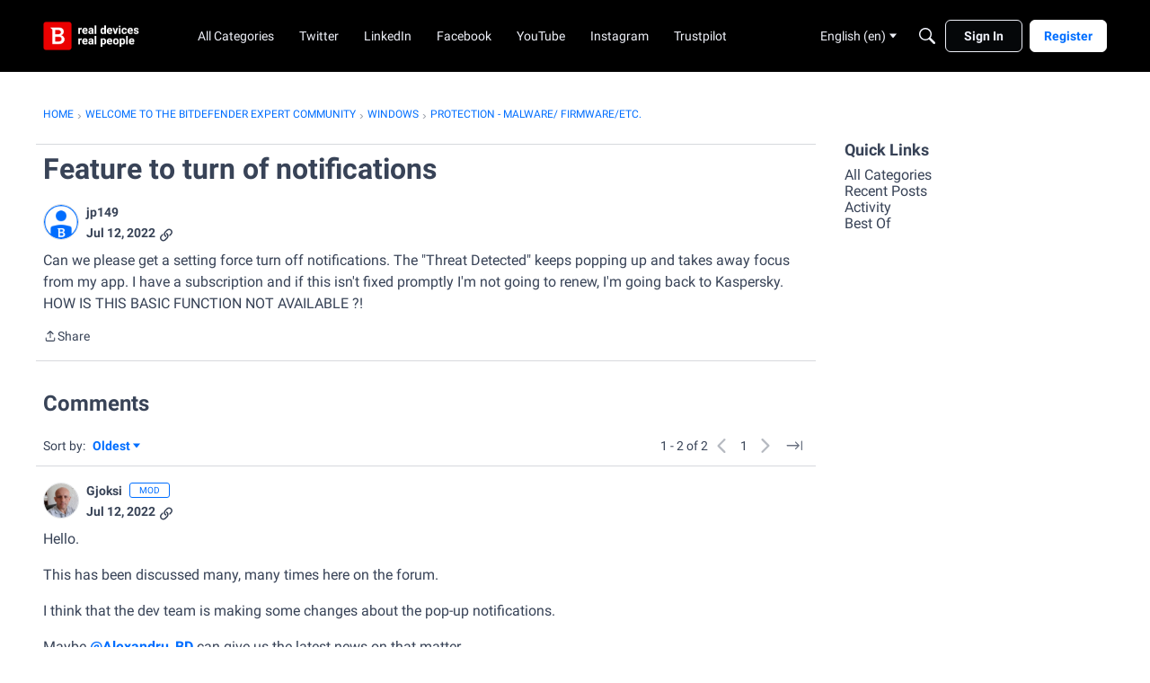

--- FILE ---
content_type: application/x-javascript
request_url: https://community.bitdefender.com/dist/v2/layouts/entries/addons/Online/layouts.Cop8udWV.min.js
body_size: -124
content:
const __vite__mapDeps=(i,m=__vite__mapDeps,d=(m.f||(m.f=["../../../chunks/addons/openapi-embed/layouts._xHqySZ2.css"])))=>i.map(i=>d[i]);
import{n as e,_ as i}from"../../layouts.CwOBmJST.min.js";e({OnlineWidget:()=>i(()=>import("../../../chunks/addons/Online/OnlineWidget.BNYt15ai.min.js"),__vite__mapDeps([0]),import.meta.url)});


--- FILE ---
content_type: application/x-javascript
request_url: https://community.bitdefender.com/dist/v2/layouts/chunks/InsertUpdateMetas.134OD7vy.min.js
body_size: 20
content:
import{j as s}from"../vendor/vendor/react-core.BgLhaSja.min.js";import{br as m,dO as l,bq as i,b_ as o,a4 as t,a8 as n,ae as r}from"../entries/layouts.CwOBmJST.min.js";function d(e){const a=m.useAsHook();return s.jsx(l,{className:i(a.metaItems,e.className),children:e.children})}function c(e){const a=m.useAsHook();return s.jsx("div",{className:i(e.className,a.metaItem),children:e.children})}function j(e){const a=o();return s.jsxs(d,{children:[s.jsx(c,{children:s.jsx(t,{source:"Published <0/> by <1/>",c0:s.jsx(r,{timestamp:e.dateInserted}),c1:s.jsx(n,{className:a.metaLink,userFragment:e.insertUser})})}),s.jsx(c,{children:s.jsx(t,{source:"Updated <0/> by <1/>",c0:s.jsx(r,{timestamp:e.dateUpdated}),c1:s.jsx(n,{className:a.metaLink,userFragment:e.updateUser})})})]})}export{d as D,j as I,c as a};
